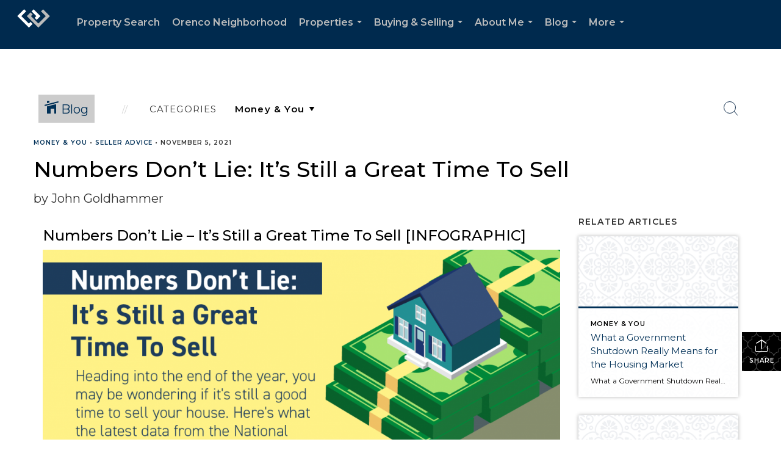

--- FILE ---
content_type: text/html; charset=utf-8
request_url: https://www.google.com/recaptcha/api2/anchor?ar=1&k=6LdmtrYUAAAAAAHk0DIYZUZov8ZzYGbtAIozmHtV&co=aHR0cHM6Ly9qb2huZ29sZGhhbW1lci5jb206NDQz&hl=en&v=TkacYOdEJbdB_JjX802TMer9&size=invisible&anchor-ms=20000&execute-ms=15000&cb=uh4wnld4v6u8
body_size: 45031
content:
<!DOCTYPE HTML><html dir="ltr" lang="en"><head><meta http-equiv="Content-Type" content="text/html; charset=UTF-8">
<meta http-equiv="X-UA-Compatible" content="IE=edge">
<title>reCAPTCHA</title>
<style type="text/css">
/* cyrillic-ext */
@font-face {
  font-family: 'Roboto';
  font-style: normal;
  font-weight: 400;
  src: url(//fonts.gstatic.com/s/roboto/v18/KFOmCnqEu92Fr1Mu72xKKTU1Kvnz.woff2) format('woff2');
  unicode-range: U+0460-052F, U+1C80-1C8A, U+20B4, U+2DE0-2DFF, U+A640-A69F, U+FE2E-FE2F;
}
/* cyrillic */
@font-face {
  font-family: 'Roboto';
  font-style: normal;
  font-weight: 400;
  src: url(//fonts.gstatic.com/s/roboto/v18/KFOmCnqEu92Fr1Mu5mxKKTU1Kvnz.woff2) format('woff2');
  unicode-range: U+0301, U+0400-045F, U+0490-0491, U+04B0-04B1, U+2116;
}
/* greek-ext */
@font-face {
  font-family: 'Roboto';
  font-style: normal;
  font-weight: 400;
  src: url(//fonts.gstatic.com/s/roboto/v18/KFOmCnqEu92Fr1Mu7mxKKTU1Kvnz.woff2) format('woff2');
  unicode-range: U+1F00-1FFF;
}
/* greek */
@font-face {
  font-family: 'Roboto';
  font-style: normal;
  font-weight: 400;
  src: url(//fonts.gstatic.com/s/roboto/v18/KFOmCnqEu92Fr1Mu4WxKKTU1Kvnz.woff2) format('woff2');
  unicode-range: U+0370-0377, U+037A-037F, U+0384-038A, U+038C, U+038E-03A1, U+03A3-03FF;
}
/* vietnamese */
@font-face {
  font-family: 'Roboto';
  font-style: normal;
  font-weight: 400;
  src: url(//fonts.gstatic.com/s/roboto/v18/KFOmCnqEu92Fr1Mu7WxKKTU1Kvnz.woff2) format('woff2');
  unicode-range: U+0102-0103, U+0110-0111, U+0128-0129, U+0168-0169, U+01A0-01A1, U+01AF-01B0, U+0300-0301, U+0303-0304, U+0308-0309, U+0323, U+0329, U+1EA0-1EF9, U+20AB;
}
/* latin-ext */
@font-face {
  font-family: 'Roboto';
  font-style: normal;
  font-weight: 400;
  src: url(//fonts.gstatic.com/s/roboto/v18/KFOmCnqEu92Fr1Mu7GxKKTU1Kvnz.woff2) format('woff2');
  unicode-range: U+0100-02BA, U+02BD-02C5, U+02C7-02CC, U+02CE-02D7, U+02DD-02FF, U+0304, U+0308, U+0329, U+1D00-1DBF, U+1E00-1E9F, U+1EF2-1EFF, U+2020, U+20A0-20AB, U+20AD-20C0, U+2113, U+2C60-2C7F, U+A720-A7FF;
}
/* latin */
@font-face {
  font-family: 'Roboto';
  font-style: normal;
  font-weight: 400;
  src: url(//fonts.gstatic.com/s/roboto/v18/KFOmCnqEu92Fr1Mu4mxKKTU1Kg.woff2) format('woff2');
  unicode-range: U+0000-00FF, U+0131, U+0152-0153, U+02BB-02BC, U+02C6, U+02DA, U+02DC, U+0304, U+0308, U+0329, U+2000-206F, U+20AC, U+2122, U+2191, U+2193, U+2212, U+2215, U+FEFF, U+FFFD;
}
/* cyrillic-ext */
@font-face {
  font-family: 'Roboto';
  font-style: normal;
  font-weight: 500;
  src: url(//fonts.gstatic.com/s/roboto/v18/KFOlCnqEu92Fr1MmEU9fCRc4AMP6lbBP.woff2) format('woff2');
  unicode-range: U+0460-052F, U+1C80-1C8A, U+20B4, U+2DE0-2DFF, U+A640-A69F, U+FE2E-FE2F;
}
/* cyrillic */
@font-face {
  font-family: 'Roboto';
  font-style: normal;
  font-weight: 500;
  src: url(//fonts.gstatic.com/s/roboto/v18/KFOlCnqEu92Fr1MmEU9fABc4AMP6lbBP.woff2) format('woff2');
  unicode-range: U+0301, U+0400-045F, U+0490-0491, U+04B0-04B1, U+2116;
}
/* greek-ext */
@font-face {
  font-family: 'Roboto';
  font-style: normal;
  font-weight: 500;
  src: url(//fonts.gstatic.com/s/roboto/v18/KFOlCnqEu92Fr1MmEU9fCBc4AMP6lbBP.woff2) format('woff2');
  unicode-range: U+1F00-1FFF;
}
/* greek */
@font-face {
  font-family: 'Roboto';
  font-style: normal;
  font-weight: 500;
  src: url(//fonts.gstatic.com/s/roboto/v18/KFOlCnqEu92Fr1MmEU9fBxc4AMP6lbBP.woff2) format('woff2');
  unicode-range: U+0370-0377, U+037A-037F, U+0384-038A, U+038C, U+038E-03A1, U+03A3-03FF;
}
/* vietnamese */
@font-face {
  font-family: 'Roboto';
  font-style: normal;
  font-weight: 500;
  src: url(//fonts.gstatic.com/s/roboto/v18/KFOlCnqEu92Fr1MmEU9fCxc4AMP6lbBP.woff2) format('woff2');
  unicode-range: U+0102-0103, U+0110-0111, U+0128-0129, U+0168-0169, U+01A0-01A1, U+01AF-01B0, U+0300-0301, U+0303-0304, U+0308-0309, U+0323, U+0329, U+1EA0-1EF9, U+20AB;
}
/* latin-ext */
@font-face {
  font-family: 'Roboto';
  font-style: normal;
  font-weight: 500;
  src: url(//fonts.gstatic.com/s/roboto/v18/KFOlCnqEu92Fr1MmEU9fChc4AMP6lbBP.woff2) format('woff2');
  unicode-range: U+0100-02BA, U+02BD-02C5, U+02C7-02CC, U+02CE-02D7, U+02DD-02FF, U+0304, U+0308, U+0329, U+1D00-1DBF, U+1E00-1E9F, U+1EF2-1EFF, U+2020, U+20A0-20AB, U+20AD-20C0, U+2113, U+2C60-2C7F, U+A720-A7FF;
}
/* latin */
@font-face {
  font-family: 'Roboto';
  font-style: normal;
  font-weight: 500;
  src: url(//fonts.gstatic.com/s/roboto/v18/KFOlCnqEu92Fr1MmEU9fBBc4AMP6lQ.woff2) format('woff2');
  unicode-range: U+0000-00FF, U+0131, U+0152-0153, U+02BB-02BC, U+02C6, U+02DA, U+02DC, U+0304, U+0308, U+0329, U+2000-206F, U+20AC, U+2122, U+2191, U+2193, U+2212, U+2215, U+FEFF, U+FFFD;
}
/* cyrillic-ext */
@font-face {
  font-family: 'Roboto';
  font-style: normal;
  font-weight: 900;
  src: url(//fonts.gstatic.com/s/roboto/v18/KFOlCnqEu92Fr1MmYUtfCRc4AMP6lbBP.woff2) format('woff2');
  unicode-range: U+0460-052F, U+1C80-1C8A, U+20B4, U+2DE0-2DFF, U+A640-A69F, U+FE2E-FE2F;
}
/* cyrillic */
@font-face {
  font-family: 'Roboto';
  font-style: normal;
  font-weight: 900;
  src: url(//fonts.gstatic.com/s/roboto/v18/KFOlCnqEu92Fr1MmYUtfABc4AMP6lbBP.woff2) format('woff2');
  unicode-range: U+0301, U+0400-045F, U+0490-0491, U+04B0-04B1, U+2116;
}
/* greek-ext */
@font-face {
  font-family: 'Roboto';
  font-style: normal;
  font-weight: 900;
  src: url(//fonts.gstatic.com/s/roboto/v18/KFOlCnqEu92Fr1MmYUtfCBc4AMP6lbBP.woff2) format('woff2');
  unicode-range: U+1F00-1FFF;
}
/* greek */
@font-face {
  font-family: 'Roboto';
  font-style: normal;
  font-weight: 900;
  src: url(//fonts.gstatic.com/s/roboto/v18/KFOlCnqEu92Fr1MmYUtfBxc4AMP6lbBP.woff2) format('woff2');
  unicode-range: U+0370-0377, U+037A-037F, U+0384-038A, U+038C, U+038E-03A1, U+03A3-03FF;
}
/* vietnamese */
@font-face {
  font-family: 'Roboto';
  font-style: normal;
  font-weight: 900;
  src: url(//fonts.gstatic.com/s/roboto/v18/KFOlCnqEu92Fr1MmYUtfCxc4AMP6lbBP.woff2) format('woff2');
  unicode-range: U+0102-0103, U+0110-0111, U+0128-0129, U+0168-0169, U+01A0-01A1, U+01AF-01B0, U+0300-0301, U+0303-0304, U+0308-0309, U+0323, U+0329, U+1EA0-1EF9, U+20AB;
}
/* latin-ext */
@font-face {
  font-family: 'Roboto';
  font-style: normal;
  font-weight: 900;
  src: url(//fonts.gstatic.com/s/roboto/v18/KFOlCnqEu92Fr1MmYUtfChc4AMP6lbBP.woff2) format('woff2');
  unicode-range: U+0100-02BA, U+02BD-02C5, U+02C7-02CC, U+02CE-02D7, U+02DD-02FF, U+0304, U+0308, U+0329, U+1D00-1DBF, U+1E00-1E9F, U+1EF2-1EFF, U+2020, U+20A0-20AB, U+20AD-20C0, U+2113, U+2C60-2C7F, U+A720-A7FF;
}
/* latin */
@font-face {
  font-family: 'Roboto';
  font-style: normal;
  font-weight: 900;
  src: url(//fonts.gstatic.com/s/roboto/v18/KFOlCnqEu92Fr1MmYUtfBBc4AMP6lQ.woff2) format('woff2');
  unicode-range: U+0000-00FF, U+0131, U+0152-0153, U+02BB-02BC, U+02C6, U+02DA, U+02DC, U+0304, U+0308, U+0329, U+2000-206F, U+20AC, U+2122, U+2191, U+2193, U+2212, U+2215, U+FEFF, U+FFFD;
}

</style>
<link rel="stylesheet" type="text/css" href="https://www.gstatic.com/recaptcha/releases/TkacYOdEJbdB_JjX802TMer9/styles__ltr.css">
<script nonce="Z83RZGmdzMOmDX0kYmbCsA" type="text/javascript">window['__recaptcha_api'] = 'https://www.google.com/recaptcha/api2/';</script>
<script type="text/javascript" src="https://www.gstatic.com/recaptcha/releases/TkacYOdEJbdB_JjX802TMer9/recaptcha__en.js" nonce="Z83RZGmdzMOmDX0kYmbCsA">
      
    </script></head>
<body><div id="rc-anchor-alert" class="rc-anchor-alert"></div>
<input type="hidden" id="recaptcha-token" value="[base64]">
<script type="text/javascript" nonce="Z83RZGmdzMOmDX0kYmbCsA">
      recaptcha.anchor.Main.init("[\x22ainput\x22,[\x22bgdata\x22,\x22\x22,\[base64]/[base64]/[base64]/[base64]/[base64]/[base64]/[base64]/eShDLnN1YnN0cmluZygzKSxwLGYsRSxELEEsRixJKTpLayhDLHApfSxIPWZ1bmN0aW9uKEMscCxmLEUsRCxBKXtpZihDLk89PUMpZm9yKEE9RyhDLGYpLGY9PTMxNXx8Zj09MTU1fHxmPT0xMzQ/[base64]/[base64]/[base64]\\u003d\x22,\[base64]\x22,\x22GsKQw7hTw4nCu8OAwq1EJcOzwqEDLcK4wqrDn8KSw7bCpg5BwoDCpgo8G8KJJ8KvWcKqw6lCwqwvw4xvVFfCqsO8E33CsMK4MF1rw4bDkjw3UjTCiMOpw54dwroTKxR/f8OKwqjDmGvDkMOcZsK0WMKGC8Odcm7CrMOVw5/DqSIEw5bDv8KJwrzDtyxTwpXCscK/[base64]/VVx0HgNzw7bDgTttwqVzwptHw6zDlRhHwpDCsC44wr9hwp9xezLDk8KhwpZuw6VeAzVew6Bew5/CnMKzHj5WBkrDtUDCh8K+woLDlykow74Ew5fDkjfDgMKew5/CmWBkw7VEw58PTcKywrXDvCTDsGM6Vm1+wrHChQDDgiXCuidpwqHCqzjCrUsKw7c/w6fDqSTCoMKmVsK3wovDncOMw6wMGhp3w61nBsKZwqrCrmLCqcKUw6MpwqvCnsK6w7LCtzlKwoPDiDxJBMOHKQhfwpfDl8Otw5LDhSlTX8OyO8OZw7BfTsONDk5awoUYXcOfw5Ruw6YBw7vCp3ohw73DlMKcw47CkcOjKF8gKcOVGxnDj0fDhAl4wrrCo8Knwo/DjiDDhMKIHR3DisK9wrXCqsO6XwvClFHCo2kFwqvDtsK/PsKHV8K/w59RwrLDuMOzwq84w6/Cs8KPw5jCpSLDsW1EUsO/[base64]/DnzwtwpHDvgJ6w6rDvsO3wptVwqbCtnTCi1fCtsK3QcKqAcOPw7ocwpZrwqXCt8ODe1BlZyPChcKJw7RCw53Ciigtw7FeGsKGwrDDi8KYAMK1wpLDjcK/w4M0w4ZqNGtLwpEVGB/Cl1zDksO9CF3CgmLDsxNzD8OtwqDDmkoPwoHCqMKuP19Kw5PDsMOORMK0dATDvTjCvy8kwohVSB3Cq8Opw6E7R3rCsDTDr8OoGGzDjcOnJDBII8KNIBBewr/DscObQUoVwohpcQwsw4sbKS7CgcKowpECB8O1w67ClcKFAC3CtsOOw4bDgDDDgsOfw7M1w60gISHCsMOrCsOIcR/Cg8K0SEHCusOzwr5HCiYKw4EOLmNLW8OfwqdawqrClMOMw54lWWPDnlU2wrhgw6IWw6Msw4gsw6PCvMOdw48KXMKiMyfDucKqwoRYw5nDtkTDtMOUw486EUNkw7bDtsK2w7BgDB5+w5TCrnzDpcO4VMKrw4zClXFtw5h+w7QVwo/[base64]/DsCoYwrhMw6o8wq9Cw7NIwovDuTFUScKiw4bDgSl8wrXCoWvDjsK7XsK7w5fDqcKuwqvDjcONw57DiwnCsnhCw7XChWN7CMOrw6N6wozDslPDqcO3UMKowq/ClcOhBMO0w5VoUy/CmsKBMwcCD19eSRVRMljCjMOKVW5Zw6B4wrctEBZ6wobDksOvT2xYVcKVC2ZFfDMlWMO+ZMO4CcKSGMKRwroZw4dHwpJOwq45w60VPSQ9BHJZwrkQZSHDtsKNw7NhwoTCpi7DlDrDn8Kaw4rCrDDDgsKkQcOBw4A5wp7DhXUyA1ZiK8OgaV0lDsKHDcKVXV/CgznDgcOyIhQWw5Ujw7cPwqvCm8OPVGZKdMKNw6XCuD/Dtj/CnMKwwpzCgRZGWDM3wqB0wpfCnR7Dg07Dsi9KwqzDuXzDtFTCpCjDhcOhw5EHw4FaEUrDjcKuwoA7w7smNsKLw4TDocOKwpzCojVAwoHCrMKxfcKGwrTDksO/w4dBw5TCkcKPw6gHwq3Dr8O5w6UtwprCt3NOwqjCv8Knw5FWw5Ijw7QAAMOJdTzDgVjDlcKFwr4fwrXDjcO/flPCmsKXwpPCqmFNGcKmw7hfwpjCpsKCd8KZJBPCsATCmS3DvUsOHcKnWwTCtMK+wqdWwrAgd8KlwpbCrR/DosOBAWHCiVQXJMKffcK0FmzCpR/CmkPDqnJGR8K/[base64]/wqbDsMOGwpZWwrTCpi7DhsObwqhhDg1tw6odCsK3wq/CtH3DjRbCjkHDrcK9w4pFwq/Cg8KJwpfCi2IwfMOBw57Dh8KNwpZHC17DpsOHwoc7Z8Kjw5/[base64]/w5XDsFHCiFoFG8Kzw4LDs8KBw5fDvQRpLMOYEDo5w59dw6vDtw3CtsO/w5s+woLDkMOrecOuH8KtSMKlF8O9wo8EScKdFHBhX8KZw67CgsOiwrXCp8KVw7DCpMOaSFdMf3zDj8OxSmV3SEEjdSZ0w67CgMKzMAvCs8OPE2jDhFlKwqMVw7XCtsKIw4hYAMOpwrYOXQPCocOWw4x6EhrDnCZsw7rCi8Oow4TCtzPDjGTDgMKXwpxEw6o/PQIYw4LChSHCpMKZwqdgw4nClMKyZMOywrdqwoRrwqDDl1vCgcOSKljDgMOVwojDucOpQ8Kmw4tDwpgjNmYTMBN5O0XDpXVlwqsOw47DksK6w6/DicOjC8OMwo4XZsKKBcK+w6TCvDIQNTTCqWDCmmzDqcKmw5vDosOFwpdbw64meAbDnA3Cv1nCsC/[base64]/CmcOUI8OKwpNmw5tHJcKww79CwqxLclZuwr5ew6vDlcOawpVNwpjCi8Ohwp9Cw4DDi1DDoMOyw4PDgUgUOcKOw57Cj3hjw51hWMO8w7gqKMKeCTdZw7IeaMOZNA8bw5gkw7thwodaaTZTLEHCu8OUXB7CgCovw6nClMKqw6/Ds0jDoWfCh8KKw5wnw43DhFpiGcOHw58/[base64]/AcOBwrfCsMKjw5DDrjfCjMKCODvCqVvChlTCng4wC8OywqvCjTXDomIRaVHDkkELwpTDkcO1OAU/w6tdw4wUw7zDusKKw78hwoFxwqvDqsKFfsOBV8KoYsKrw6HDucO0wqIwZcKtf2hdw5bCsMKtal4gAVFNXGB5w5fCoVUWPgtaT2XDujPDqQ/CuVk0wrHDrxchw5DCkwfDgsOHw7Q0XCMfBsKKCUPDu8Kywrt3RlTCo2g9w4LDkMKQWMOyIArChw4Iw4kuwog6NcOkK8OIw4fCt8OFwoAjACNaQwTDjBjCvRjDqMOkw7koQMK+wp3Cr3Y0Yl7Dv07DtcK5w7/[base64]/DvDhwEQHCn3fDkgEpw5PDlXPCowk0cVHCnQNXwo3DgcOTw53DrjURw5TDqsOHw5nCujkXDcKswqsUwrZtMMKcDAjCtsOFYcKzEUTCjMKgwrAzwqVeCMKswqvCujwtw7rDr8OIDDfCqR81w5ZCw7PCoMO+w5k2wp/CqV8Mw40Lw4cPdU/[base64]/[base64]/[base64]/[base64]/DjcOYwrzCjFvCsw98wopvwpkYY03DpsOQwr7DisOxDMKBLXDClsO+XxYMw6QBWynDuTvCukw7HsOGZkDDixjCm8OXw47CpsOAKko1wqjCrMKkw5knwr0rw7/[base64]/[base64]/ZRJfEcKPTsOjw6pqw5DCqXTCgsOMw6TCssOywo5TYS4ZasKWVn7CscO9MQ4fw5cjw7DDk8Ohw7fCnMOjwr/CoiQlw6jCvcKzwooGwozDmhxUwr3Cu8Kww7R5w4gjA8OIQMKVw4HDrh18bSMkwovDlMKVw4TCuVvDvwrDiQjDqibCp1LDigo2wp4SAg/CsMKHw5/Cr8O6wqNnER/CuMK2w7fDoWd/KsOVw4PClXpwwq1wVkIGw50sOnPCmWQRw7MkFH5FwonCsFw4wpZEFMKwcTjDuH3Cm8Ozw4nDlsKHVsKowqowwqPCk8KOwq48DcOcwqTCoMK5KsKsZzPDsMOUGwnDqWBZHcK1wpXCoMOEEsKvaMKhwp7CmUfDlxrDshHCqAHCn8O5BDcAwpZNw67DosK0CH/DviDCris3w4LCgsKRK8Kpwqwbw6Bmwq3CmsOUCMK0BlrCmsKdw5DDnV/DvWzDtcOyw5hgH8OaQFARFMKZGsKaXsKPERUFWMKTwrYSPkDChsKGRcOuw7EEwqoccEZ6w4BDwpzDpMK+asOUwq8Vw7/Du8KWwo/[base64]/Cl2/Dr8KNw5DDp3FVw7/Dpx5fE8OAwqzDhBjCrwNRw6XCv18VwqHCv8KeTcOMc8Knw6PCnF4pby3Cu3NbwrU0d1jCh00Iwo/[base64]/[base64]/[base64]/[base64]/DnMO1KcKmGUzDhMOhQkVSGRtEcQDCm3xtVg1PWcKjw5bDpMKRfcOAfcOXP8KIZBUof39jw5HCmMOxNX9nw5LCoEDCocOjw7/CrEDCu0o6w7ZdwpIPdMKpwoXChl10wpHDvGzDgcKiEsOBwqkEScOuCSNnMsO9w71+wrTCmhrDtsOEwoDDvMOdw7o7w7/[base64]/[base64]/CvgTCoMKdI8OpwotkRjHDrl/DuXsaMMO5wrRza8KWcSLChkHDrDdWw61qDSvDkMOrwpAuwqLCj23DrGV9GQx6KMOLfjUYw4ZLN8Oww6VJwrF1CzoDw4Iyw4TDp8KCHcOjw7XCsi/[base64]/[base64]/CgcKNecKaOMKKJA5qcMKjw6nCrMKpwpZgHMK1w590JmcwRyPDmMKrwql6wqI1KMK4w5ZGDxhLeRzDhUkswr7CnsKDwoDCtWd7wqRgTxbCisOdf1p1wr3CjcKOTBV3G0rDjsOsw6gAw5DDssKfKnUIwplCScOUVsK0WAPDqDEzw7Vdw7fDvsKOEsOobDQ6w53ClWFmw5/Dp8O5wpPCpkcKYhHDk8KPw4h7Pn1GJ8K/OQJsw7Z2woIjVmLDpMO4IcOywqZvw5tqwpITw6xnwr8Bw5LCu2rCsmQBP8OIIztqZ8OADcOOExPCoS4Bak8BOCIbJMKrwo1Gw7oowrvDnsOUD8Kre8Oyw6nCocOpUlDDqMKnw4fDkxwGwpFowqXCn8KjN8KGIsOxHSw5woBAVMOXEF4/wpzDgRvCsHZbwqlsHAPDk8K/GXJ5D1nDjMKVwp8DO8OVw7PDmcOqw6rDtTE9S33CkMKqwp7DtX4lw5DDucOHwoN0wrzDrsK/w6XCtMKMSm1twqDCkgLDs3Ysw7jCpcOCwpVsDsOCw7UPK8KmwqBfOMKNwoPCu8KPacO7HcKow7/[base64]/ChMKnb0sDSMOrQMKQwp/DimfDhEsTw67DhMOAWMOSw53CmEHDhMOsw73DosKwAMOrwrbDtyVjw5JAFcOww4fDu3FDY1PDulh9w73Ch8O7d8O3w7nChMKzHcK0w6YtQcOua8KKYcK7DE41wpRnw69uwqF6wqLDtXVkwo1Jd0DCigw8woPDgsOJFgQXUH5qezPDr8Ohwr/Dlmt1w4ESOjhKNFVSwrItVXM0EWcNLRXCrW1ww53DkHPCvsKbw4rDv2VhJlgLwpXDh2PCh8O6w6ZawqISw5DDucKxwrB6fjnCn8K+wqwlwqtpwqTCtcKXw7vDinNrbj1Ww5B6FDQVASnDg8KSw61xD0tNfQ0PwonCiULDj0rDmXTChAHDtMK6ajtWw5DCuw0Hw4/Cv8OZJA3DqcOxJsKvwqBha8Kiw4p0ay3DvlLCjnrDimQEwqpnw6l4esKFw7pMwqBbAEZAwrDChmrDskdpw4pfVg/[base64]/DgwTDmDfDunnChMKQw5Zww6pnw6fDuzLCqAovwokoQCjDnsKYBz7Dm8O2EBnCosKXYMKkZk/[base64]/w7HDl8OjYMOmwonCnsKdwoPCuS5lwoUpX8O3wotGwqllw7rDrsOkGGHDi0vCgQAHwppNO8OQwpHCpsKQOcO/w7XCusOCw75TOm/DkcKywrnCncO/QVnDiHNzwqzDoA0uw7fCpWnDvHtpfEBfZMKNDgJkBxHDjTrDrMOIw7HDlMKFAFPCkxLCpzkdTzHDlsOow7BXw7tewqpRwowrdDDCplPDvMO+R8O5CcKyOj4GwpXCgioKw4/CiGzCu8OlYcOIYA3DkcOuw63DoMKmw6pSw63ChMOfw6LChWpsw6tFFVLCkMKyw4rCscODRQUkERkwwo8kfsKtwoVtMcOzwovCssOewrTDrsOww4J3w7HCpcONw4Z/[base64]/DsMOmPzZdGlM5fcObO3Evw714CcO4w5jCkXBIcHXCrhvCpgUrZMKrwqQNTUsSMEXCisKrw4E9JcKodcOUZBtsw6JMwrDDnRLCrMKGw7vDu8KDw5zClDY3w6nCkl0Qw57DtsK5HsOXw5bCk8KBI1XCtsOdE8KVCMKHwo9aBcODNVvDv8OfVh7DncO2wr/DkMKCOcK9wonDll/Cn8OcWcKiwr5yWQzDn8KKFMK9wrFnwq9Gw68RPMKbVGNQwrFzw40kCMK7w6bDqU0GYMOefi8DwrfCssOCw505w4M+w4QRwozDt8OlZcK6FsK5woBVwqHCql7CuMOdDEhFS8O7TsOkDUgQUz7CisOAQsO/wrknE8ODwpVKwp4PwpJ/YcORwoTDoMOJwrIREsKEZsOUTTDDgcKvwqPDhsKBwqPChFBaCsKTwrLCuG8Vw4DDvsOTI8OFw7/CvMOhQHdEwonCkWAHwqrCosOtX10KDMOYcifCpMOYwrnDmVxRMsKYUkvCvcK9LjRiHcKlfEtVwrHClE82woVrJkPCiMKEwobDrsKew77DpcOlL8KKw5PCnsOPSsOzw6bCsMKzwoXDqgUPE8O2w5PDj8Ohwp1/Ij4HM8KMw6HDj0dUw4hXw6/[base64]/[base64]/[base64]/DpVJ1wrp0wqzDgx8PwpPCpEZqwoPDr8KxaxopXMKNw5N2OXHDkk/CmMKpwpg7wovCllHDscKNw7xVY0Mrw4Ydw4DCr8KzWsK6wqTCtsK4w6wEw67Ck8OBwrwXJ8KQwoYgw6XCsikPOwYew5zDsnk4w4jCiMKlDMOIwpZIIMORdcKwwrwFw6HCpcOEwo3DmBbDjATDr3fDmw7CnsKYdkbDq8Okw4RheXHDthrCq13Dpy/DpQIDwpjCmMK+AVABwr9+w5XDiMOvw4s4DsK6UsKGw4dGwqB2QcOmw6LCkMO0w4ZNU8Odej7CoBvDjMKeWHLCkhNFBcONwqwtw4jCoMKBCnDCoCMqK8KRK8K0FR4Rw74wFsOJN8OVasOUwqFpw7hyRsOKw5EEJBF/wrh0ScKswr5jw4xWw4rCtWxpBcOxwqMOw7oRw7jDtcOSwo/[base64]/[base64]/wrHDkEwqEMOxBcKfwqxKwrfDo2/DgTUDw7HCv8KuCsOgAMOFw4pkw6Zkc8OFSQYbwowbClrCm8KWw7tFN8OLwrzDpVx6DMOjwp/DrsOlw4HCmUtHCMOLOsKnwqo7YGsUw4U+wp/DicKpwqkfVCLCmjfDp8Kuw7Zfw6h3wqbCqhh2C8KtYxZ0wpvDvkvDv8Ofw55MwrTCgMOJLGdxa8OCwrvDlMKcEcO+wqZPw6gpwohDEsOkw43CkcONw4bCusOMwql/MsKybFbCgDk3wp0gw48XDsOfdXteBDLDr8KfZzMIB0tfw7dewoHCpyXCrDJuwqphPMOQRMOxwqRPTcO/[base64]/w5A+EUUeIRxJwp/CpnjCusKhQi/DiHTCm0s6TULDpiI5KMKbRMO5FmXCkXfDp8K5woNRwqUXLDbCk8Kfw64tJFTCpizDtlRfGMOxw4fDlzZLw6LCm8OsFF1zw6fCq8OjR3HCnXRPw69vacKQWMOCw5TDkmfDtMOxwobCi8Kiw6FBSsOyw43Chh8pw6/DtcO1RDjCgxA9NDLCsn3CqsOKw48wciDCk0DCq8OLwqADwqjDqlDDtTIrwpPCrA/Ci8OsIAEDIjrDgD/DhcOUw6TCtsK3fivCiVXDgcK7e8O4w5TDgS52w5ROGsKEWSFKXcOYw4YIwo/Dh0t2SMKlWUlYwpnDoMKCwq7Cr8KCwqHCj8KWw6M2MsK0wqNJwpzCmcOUE38zwoPDpsOCwrTDuMKka8KywrYJFmg7w40VwqcNAkJgwr8GGcOWwrYEIjbDjTpRb1DCgMKcw4XDqMOWw6dJGU3Clg/[base64]/Dk8KhF1gvw7LCrMOUNsK0csKkw6sUDcOJHcKVw4tmUcKBRh5OwpvDjsOvCC42I8KxwozDt01yCinCusOqCMOVQXETBkXDjsKqDGNAe0U+C8K/[base64]/CjcOALiEcwqBeTMOKw5phdcOOI8K0w63DvS3Dn8Otw6PCjShmwoDDuy3CiMK7NMO3w4fDlx1Nw64+OcOOwpBiO2fCnxNvMMOAwrjDtsOyw7bCuwRCwpciOG/DuFLCh2bCh8KRUl45w5bDqsOWw5nCvsKVwrXCh8OIATLCoMOQw5nDkmNWwr3Dj0XCjMOkRcOdw6HClcOue2zDgRzCjMOhK8OtwprDu29Gw7/DoMKlw68rXMK6H0nDqcOnTXIow6LCsh8bdMOCwq5wWMKYw4AOwoknw4A9wooHf8O8w6PCisKbw6nDvsKHcB7Di2bDlBLChwVjw7PCmy0dOsKRw4M/[base64]/[base64]/DucKvwqsmVjHCgU7DnSgcw7x1wo7Di8Okw4nCp8Kvw7DDhCt3ZMKWY0oMQHvDvXYEwrbDum3CgmfCqcOYwqRCw6kHAsKYVcOiZMKCw6pAGSvCjcKPw6FTG8OOYzzDqcOrwrzDhsK1XADCmGczUMKDw4/CoXHCmS3CvAvCpMKPD8ODwo8lLcOaJ1M/KMOxwqjDscKewp41CEHCnsKxw4DCuVHCkhvDoAFnMcK6dsKFwqzClsOWw4PDriHDpcOAXMKaPxjDosKawooKWEjDgEbCt8K2YRdFw5tSw6F0w45Ow7XCmcO/[base64]/DtsO3w4fCjMKWw47DiMOfw5XCt8Kmw4LCmBNpdWZIasO/wrUUY3DCoj/DpnLCsMKXC8O3w4FyJcOxNcKNSMKLcWZudMOYJ3lNHADCsyTDvBtLI8O+w6vDtsO4w540EzbDoH4gw6rDtDvCgGZ/wovDtMKiDBTDrU3CksO8CCnDunfCqMKrEsOaRMK8w73DjsKbwokVw5/Cr8OPVADCqjLCqTjClWtJw7/[base64]/w60Vw5nCun/DknfCt0/DkUwUw5s4TsKfQEfDoDEbcXwNGsKSw5jCiU1jwprDuMK4w4rDmkMCI0g6w7rDpxzDnl4SAwVAHcK0woYeVMOWw4/Dsj4lb8OlwrTCq8KqTcOQBMOKwogaWMOtBDYZSMOtw73CgMKKwqFHw6oQWy7CnifDvsKVw4XDo8OkHiJ6Z0chOGPDuGTDlxvDkwxewqrCiFrCuDHDg8Kfw5MHwrsPMXpjPcORw6/DrDgOwonCqR9BwqjCphcHw5orw75xw6tfwrvCpMObf8Orwp1ARXNgw43CnGfCoMK/EXJqwqPCgTlkN8KAIiAeGiVHNcO1wrfDosKTTcKNwpvDgj/DoDPCvzQDw5LCti7DpTLDocO2UEs5w7vDtSXCijvClMK/EhAZZsOow5BbckjDisKAw5fDmMKfdcONwrYMTDt6dRzCrgzCjMOEIsOMVGrDrjFyVMKswoNxw6tawqLCmMOLwq3CmcOYKcOafFPDn8OrworCg3tqwrtyZsKYw6NpcsOQHWnDrnrCkik/DcKXa17DhMKzwqjCgwrDuSjCh8KBRitpwpLCnD7Cp2bCrTJYdcKTWMOYDGzDmcKuwo3DisKlVwzCsncWHcOIUcOhwopgwrbCs8OwMsKnw5DDiXDCjCfCjEc3fMKYWxUyw53CtzhodsKjwpvCtn/DvX83wqxxw702LlLDuRXDlBLDqC/DmHTDtxPCksO+wrRCw6Bxw5jCrF8ZwpNJwoTDqWfCi8Kawo3DnsOvQMOjwpN4CR8sw6rCkcOfw5Qkw5PCtMKIMwHDiDXDh2XCrsOqb8Okw6hlw6lZwr5ow6YFw4dJw4HDhsKxf8OYw5fDnsKkZcKfZcKFO8K1JcO4w4TCiV0Yw4IwwpMswq/DkWLDvW3CvAzDikPCgQPCiB5aewYhwrfCuFXDvMKnEz4wBS/Dj8O7bw3DqhfDmj3Dv8K3w4TDrMKNDDTDiA0GwrEnw7RlwrVuwoRjR8KUJGtdLHLDtcKJw4d6w7AsLMOVwohfw7jDsFPCssKoe8Kjw7/CmMKSMcK1wonCoMOwXMOJZMKmw7nDmcONwr8lw4JQwq/DoHQ2wrDCixDDs8K3wqZHw4TDnMOCTFHCh8OvEgXDmHTCoMOVCS3Ck8Oew7jDsFsWwrxaw5djGMKXI0RTOwsZw4p8wr/Dk18iTsOUJMKQdMOuw6LCucOXHDDCiMOuKsKbGcKrw6ISw6RxwrnCgMO1w61Iwq3DpcKWwoMHw4PDtW/CkmkBwpcSwqNXwq7DpipfX8KJw7bCqcONGW5QS8OJw4skw7zDg3BnwqHDhMOIwpDCosKZwrjCoMKdHMKtwohVwrgAw75Fw5XCu2skw5zCp1nDg07Drj1vR8Okwpdrw7oFIMO4wqzDhcOGSHfCoDANQALCqMOrI8K5woXDpC3Ch2U3RsKfw7B/w5JbMRIVw7nDqsKyScOzfMKwwqp3wprDumXDiMO9LhzDkl/CrMO6w7AyNhDDsBBxwoIcw4MJGHrDqsOmwqNpDGbCvsKgEyPCh2pLwrXCvmDDtFfDik97wrnDkwvDqBdTVHlmw7bCiyLDnMK5ZBdOSsKSDVTCgcODw63DjwjCtcO1VXlXw4RwwrVtVTbCrifDuMOxw44IwrXCkj/[base64]/wrZawqjCmA8AwoNjw6rDnzBqwrvCrHgzw7rDsyhmLcKMwoYhw6TCjXTDh00Pw6fClsOgw6jCq8KRw4BFX11nWgfCgjlRRMKKY2XCm8KrYSdVQMOEwqcGPic/b8Otw4DDsTrDkcOoSMOtfMO0F8KHw7Z2SjYyUwQ1fwNpw7vDiHo0Kg1/w7piw7hfw5rDsxdeTyZgD3nChcKjw4ZBTx4wLsOQwpDCsTzDkcOcBmrDuRNTEh97wqfCpAYUw48haWXCjcOVwr/Coj3CrgfDtS8jw7DDtsKXw5t7w5I4YlbCicKiw7DDtcOmVsKbMMOxwp8Sw50MdFnDlMOcwr3DlR0cTivCg8OicMOww7x0wq/CoRFIHMOND8K1SWXCu2YbOHDDolDDgcO9wroTd8KWScKiw4V9Q8KCOsOTw6rCsmXCvMOYw7t2asO7V2w4EsOlw6HCocOqw5fCk25nw5hmw4LCuzxdBXZ/[base64]/Dtx5wJcKzBxPDjHjClXBtwpnCmsKAaj9vw7zDoy/ClcOCJcOJw7ItwpkNw74Pf8O6GMOmw77DrMKKMGp1wo/DmsK0w7kIVcK+w6vCjCDCgcOYw6YJw7HDpsKQw7HCvMKsw5TDu8KDw4hRw5rDusOhclY7TsKiwqHDs8Otw5crKzoswr1BQlnCnyXDpMOTwonCnMKsVcKFbQ3Dmikqwpo6w4ljwoXClWXCssOybxbDiWPDusO6wpPDrgXDgG/DrMOvw6ViHBbDpWUOw6t3w5NXwoZxJsKMUiFEw53Dn8Ksw6/Cvn/CvCjChDrCqVrCjUd3d8OMXkEINsOfwqvDk3Jmw7bCigrCtsK6FsKFckDDj8Otwr/[base64]/CgMKHUiZAw4txwqdEw6TCvsOMw7XDr8OSeylvwpxswqtIOD3DvcKDw7MrwqZEwoBjaUDDl8K0MTE9CDPCrcOHE8OhwozDgcOacsKYw7omIsKAw7gSwrvCtMKxWHpZwrAjw5ljwp4aw7/Di8KFUcK6woh7ehTDpHIEw5YwTh4FwrsMw7vDscOCwr/DqsKYw74nwpNTDn3Dt8KVwq/DlDvCm8K5QsOVw7zDn8KLbcKICMOAVzXDmcKbW3fCncKFEsOBdE/Ds8O5dcOsw5JXG8Ktw5TCsH9fwrA9Xy4dwoLDnj3Dk8ODwqjDo8KPCCQrw7rDjsONwpDConXDpSRbwrBqasOgccOywr/CkcKCwpnCk1vCvcO7csK+IcKOwoHDnn1dYEV1UMKlcMKZG8K0wqbCmcO2w4gOw7t2w7bClAcJwrjCj1nDgGTCnljCiDomw7PDmMKTP8KewqRKaRojw4HCicO/DwnCnHJ4wrscw7JfMcKfZhMDTcK0alDDiQUnwp0Mwo3Cu8OkTMKEfMOQw7l5w6nCjMOjZsOsfMK3UsOjFmUgwrrCg8K4MkHCkXjDpsKLe2UEMhYcA0XCoMO1I8KBw79+CMO9w6J1F2DCmgHCtHzCo3TCr8OwcBnDo8OjRMKjwrw8TcKhfSPCjMKzHhkVYsK/A39mw6poeMKQIjLDqsOvw7fCkyM3BcKiTTZgwoUzw5rDl8OeTsK9A8OOwrlUw4/DvcKDw6jCpk9fGcKrwqJcw6DCsgIxw4LDm2PDpcKuwqgBwrvChyHDoD1rw7h1VcKsw6rCqmjDk8K8w6rDtMOXw68VOsO4wowjN8KTXsKPZsKbwqXDuQJdw7QSSH8uTUw+TBvDscKUAyPDssONSsOowq3CgT3DmMKTVQ47KcO5Wic5cMOcdh/ChAUbEcKzw5LCk8KfIlXCumnDvsKEwrPDh8KKIsKOw6bCulzCusKPw4FOwqcGKxHDjhUTwpBBwrVlfXNwwrLDicKINsOEUlLDhU82wrXDhcOqw7TDmW5qw4HDhsKFbcKwcyVTbDnDl3kXQ8Ktwo/Du1MQNFdcagPCkWnDkx8Sw7YDMVvCpDbDjkRgF8ODw5fCjmnDvMOgT2dsw6RDJl8Zw5bDr8O7w7ATwo4Hw7tYw7nDmD0oW3PCpFonMcKzGsK6wr/DpGLCjjTCvCwiUMKxwoFoCzPCj8OZwp/ChwrCtsOQw4/Ci3ZyAD3Cgh3DksKywpB0w5DCj0Bhwq/Dl2d8w6nDo2huLMK8a8KNOMKSwpIFwqrDpcOraSXDuSnCj23CoWTDu1PDv0fCuw3Dr8KsH8KVGMKiNcKoYXXCsVRWwrbCvEomM0IDHS/DjGPDtyfChMK5cW1XwpBjwrJgw7nDo8O6V1waw5DCvMKiwqDDqMKRwq7Cl8Obc1rDmR0gDsKbwr/DtUQVwpx0R0zCkB5Fw7nCocKISjHCi8KvfsOTw4bDsUoeaMO1w6LCvxRsasOMw6xVwpd+w5XDrFfCtBMPO8Onw4kYwrY2wrk6TsOtcwbChcOow4IpHcKbbMKrdBjDk8OCcj17wr5iw53CnsKWBQ7Cj8O2HsOyRMKEPsOEVMKYHsO5wr/Cr1BxwrF0esOOGsK/[base64]/w7fCmsKXwqrDrWHDtcKdwp5KwoNHw4VcIcOww5t6wqvCpCp5A2PDscOew5wCVTsRw6vDvxLCnMKSw7gqw6fDjgjDmQF5Z2DDsWzDk24BI0bDrgzCkcK6wofChsOUw6QLRcK7b8Ogw4jCjh/CkFfDmRTDgR/CuCPCu8Osw45LwqdFw5FdbA3CncOEwrvDmMKqw7bCvn7DpsKww7lQGyc1woF5w6QdVSDCsMOzw58Rw4R3HwfDrcKWQcK8Z1w6wqZODE/CksKlwqnDpsOnbmzCgyHCiMO8YsKhD8KVw4/CnMKxAlgIwp3DusKUAMKxNxnDh1bChsO/[base64]/DsMOKCE3CpsK0SMKqHsOZw6LDjxtRF8K0wpvDq8KGFcOpwrkIw53Ci0gDw4YBacKnwoTCj8OCc8OdXH3CjGEVKRFoVXnCvBLCjMO3TWofwrXDtnVww7jDjcOWw6/CtsORGFLCgibDtVPDgk5FZ8OfCU58wp/DlsOMUMOrIWhTFMKvw4ZJw4jDncOoaMK1KUzDhQrCssKaKsOVBMKcw4Abw4jClSwmV8KTw6w1wrFtwpdZw49Tw65PwrLDo8KxUU/DqFJiaT7CjxXCth4rHwofwpELw4rDosOawq4KdMKoZ3NeY8OqTcKMR8O+woNjwop1SMOeDmFswprCmcO0woDDvS8JZmDClT8jKsKYcWbCkFjDkWHCpsKtc8KYw5/Cn8OMcMOhbBnCvsOJwrRLwrAWesOZwoLDpiHDqcKebxRbwokcwr3CsyHDsSDCsTcqwpVxFAjCi8OywrzDlMKwTsOPwrfCoijDuCVpRSrCmAomRV99w5vCtcKHLMKmw5Q9w7LDhlvCk8OdEmjCnsOkwqjCnn8Hw5Rvwq3ChSnDoMOWwqsbwow3C0TDoALClsOdw4k/w4fCv8Kpwq3ClsKYCF1lwqjDpAAyPVPCscOuCsOkB8Oywr9WeMKqBMKiwq8WLHxPQyN6wqPCsUzCmXRfBsOZOTLClsKqNxXCjsKZEsOpw6tTEVvCojZadyTDqGB3wq1SwrbDoUAgw6E2AsK3aX48TsOJw6cDwphcTzdgDcOyw4tuasOuWcKPVcKvVQ/[base64]/DlijCqcKPPcKOGitLCU7DoHAswqXCuMK4w7jCvsK+wrTDpxvChnHCiFrClSHDgMKkX8KYwpgOwptia0suwrPChE9Dw6FoJkNhw6pBD8KFNCTCqVd2wo8BSMKZdMKJwpQew7/DocOYZMOaIMOCJ3k/wqzDkMKTZwZjRcKWw7IGwp/[base64]/w6UIw77DkMK3PcKgRUTDgBPCunpuw77Cp8KWw5ZzGVd0FMOZPgnCn8OAwqbCoEJYV8OIQgDDo3VJw4PDh8KUKzzDvmh9w6LDlh/CvAx5P1PCqhk1XS9UPcKsw4nDtC7DmcKycnsKwoZ9wp3DvWkgB8KPEh3Dv281w43CtnEwGsOVw4PCvRtQfBfCtMKGEh0JfxvCkDpewqt7w5ozcHlfw78AHMO0LsKqFzlFBlR7w5bDmsKFSHTCtyoKFA/Co1Y/WMKiJcOEw5ViZAduw54YwpzCiCDDs8Okwp5ASTrDhMKCVy3CmwMDwoYrEmd2Vx1ewrPCmcO6w7fCncOIwrrDiVnCg3lKAMOZwrBlUMKJBk/CpThSwrvCs8KNwqvDv8ONw67DoAPCjEXDlcOawpU1wozCl8OzTkpQdcKcw67CkWrDmxrDjBnDtcKYMQ5MMBsaBmNhw6AVw6BWw7rCnMKxw5B5w5rCiELCllzDtDYsNcKrEgN0X8KOEMKWwqDDt8Kbf2cMw6bDu8K/wo5Zwq3DhcO8SEDDkMOcd1bDhk1iwpQhAMOwXnZkwqUrwrkfwpbDvx/CnAk0w4DDm8KrwpRqQ8OewrXDtsKewr3CqF3Cq3pMfQjDuMOWfh1rw6Zlw4EBw6vCvCcAPsKbEWsGWlDCpMKXwpLDj3ZCwrMQNFoMJSZ9w712F2J8w4ULw4UqfEFawqnDosO/w4TDmcOGw5ZwLMOFw7jCnMKVEUDDrALCqcKXHcKVJMKWw6PCj8KgBQd/[base64]/DvQU3J8KaXXpWwo3CoxXCgcO1AcO8CsKzNMKlw4/CrcKqw7s6CR0gwpDDi8Kxw47CjMKVw6oEP8KyU8KGwqxjwrnDoiLCjMKdw5nDnVjDgF5nbT/DucKKwo4ow4nDgkDDlsOWd8KsGsK5w6jDjMOSw55mwpfCozXCrcOow63Cj3LCrMOLK8OjScOdbA/CmsKfasKxC2NXwqlIw57DnlbDm8OHw65TwrQTXnQpw6bDgMO4w73DssOcwpjDnMKnw5o8wqBlH8KAUsOpw7nCrsKlw5nDn8KEwq8jw5zDmW1+aG8ndMOxw7cRw6zCkGjDnDrCv8KBwqDDqT7DucOlwrUKwpnDrnfCt2ATw5hZQ8K8ccKaIlLDlMK/w6QUB8KrDDIKfcOGwqRsw5bDilzDqcK/[base64]/DtAlrw47CnhzDrAVwAcK3w7AJwojCuMOVBMOwAU/[base64]\x22],null,[\x22conf\x22,null,\x226LdmtrYUAAAAAAHk0DIYZUZov8ZzYGbtAIozmHtV\x22,0,null,null,null,0,[21,125,63,73,95,87,41,43,42,83,102,105,109,121],[7668936,716],0,null,null,null,null,0,null,0,null,700,1,null,0,\[base64]/tzcYADoGZWF6dTZkEg4Iiv2INxgAOgVNZklJNBoZCAMSFR0U8JfjNw7/vqUGGcSdCRmc4owCGQ\\u003d\\u003d\x22,0,0,null,null,1,null,0,1],\x22https://johngoldhammer.com:443\x22,null,[3,1,1],null,null,null,1,3600,[\x22https://www.google.com/intl/en/policies/privacy/\x22,\x22https://www.google.com/intl/en/policies/terms/\x22],\x22Um4TNoqTrMimQ+OSE5okO4spPMhyFfwfZVjPewyHInA\\u003d\x22,1,0,null,1,1763326128987,0,0,[175,108,15,116],null,[140,81,3,86],\x22RC-sH1ATb_wn-PJ0A\x22,null,null,null,null,null,\x220dAFcWeA6_yzBu994eyOeWDgkvfxJLZqXQuouGT9mjZHE6WyszeQLI8iU8DmelVSf8--T1u6R_hL5qljLCAAtgTPn0luCuTMZuqA\x22,1763408929003]");
    </script></body></html>